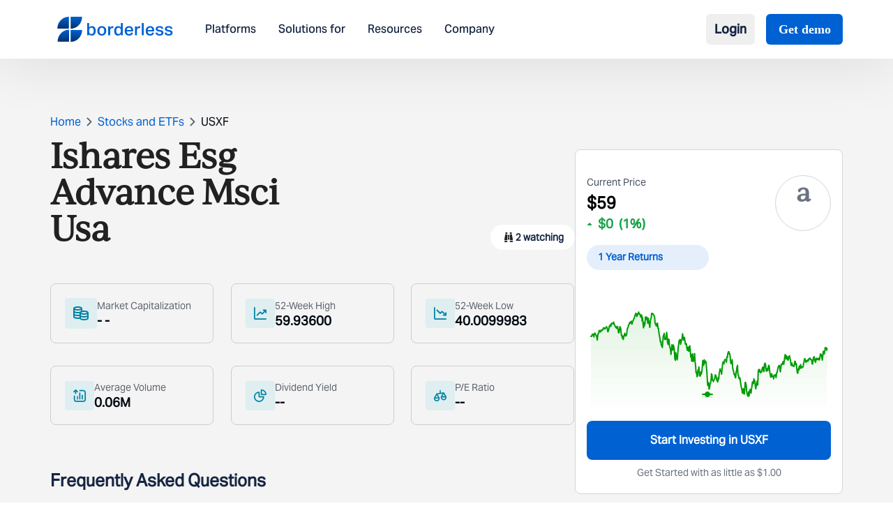

--- FILE ---
content_type: image/svg+xml
request_url: https://www.borderless.world/_next/static/media/borderlessLogo.2a9b59c0.svg
body_size: 4929
content:
<svg width="184" height="40" viewBox="0 0 184 40" fill="none" xmlns="http://www.w3.org/2000/svg">
<path d="M39.4647 0.0187988C39.4647 2.51535 38.9924 4.98743 38.0746 7.29385C37.1571 9.6005 35.812 11.6961 34.1166 13.4614C32.4209 15.2268 30.408 16.6271 28.1926 17.5825C25.9773 18.5379 23.6028 19.0297 21.2048 19.0297V0.0187988H39.4647Z" fill="url(#paint0_linear_4755_31396)"/>
<path d="M0 19.0109C0 16.5143 0.472304 14.0422 1.38994 11.7358C2.30759 9.42916 3.6526 7.33358 5.34819 5.56822C7.04377 3.80284 9.05671 2.40249 11.2721 1.44711C13.4875 0.491724 15.8619 0 18.2598 0V19.0109H0Z" fill="url(#paint1_linear_4755_31396)"/>
<path d="M0.432373 39.6534C0.432373 37.1569 0.904677 34.6848 1.82232 32.3784C2.73996 30.0717 4.08498 27.9762 5.78056 26.2108C7.47615 24.4454 9.48909 23.0451 11.7045 22.0897C13.9199 21.1343 16.2943 20.6426 18.6922 20.6426V39.6534H0.432373Z" fill="url(#paint2_linear_4755_31396)"/>
<path d="M39.4647 20.989C39.4647 23.4855 38.9924 25.9576 38.0746 28.2641C37.1571 30.5707 35.812 32.6663 34.1166 34.4316C32.4209 36.197 30.408 37.5974 28.1926 38.5527C25.9773 39.5081 23.6028 39.9999 21.2048 39.9999V20.989H39.4647Z" fill="url(#paint3_linear_4755_31396)"/>
<path d="M50.5427 22.9041C50.561 23.8174 50.6709 24.5661 50.8725 25.1507C51.0924 25.7352 51.3672 26.201 51.697 26.5479C52.0451 26.8949 52.4391 27.1325 52.8788 27.2603C53.3186 27.3881 53.7766 27.4521 54.253 27.4521C54.766 27.4521 55.2424 27.3607 55.6821 27.1781C56.1219 26.9955 56.5066 26.7123 56.8364 26.3288C57.1662 25.927 57.4228 25.4065 57.606 24.7671C57.7891 24.1278 57.8808 23.3425 57.8808 22.411C57.8808 21.516 57.7801 20.7579 57.5785 20.137C57.3953 19.4977 57.148 18.9863 56.8364 18.6027C56.5249 18.201 56.1494 17.9086 55.7096 17.726C55.2881 17.5434 54.8484 17.4521 54.3904 17.4521C53.7126 17.4521 53.1262 17.5616 52.6315 17.7808C52.155 18 51.7612 18.3106 51.4497 18.7123C51.1382 19.1141 50.9093 19.5982 50.7626 20.1644C50.616 20.7123 50.5427 21.3243 50.5427 22V22.6849V22.9041ZM50.5702 10V17.1781C51.1382 16.4292 51.7887 15.863 52.5215 15.4795C53.2728 15.0777 54.1431 14.8767 55.1325 14.8767C56.1586 14.8767 57.0471 15.0593 57.7984 15.4247C58.5496 15.79 59.1725 16.3014 59.6672 16.9589C60.1619 17.6164 60.5284 18.411 60.7666 19.3425C61.0231 20.2558 61.1513 21.2695 61.1513 22.3836C61.1513 23.5524 61.0047 24.6119 60.7116 25.5616C60.4185 26.4932 59.997 27.2877 59.4474 27.9452C58.8977 28.6027 58.2381 29.1141 57.4686 29.4795C56.699 29.8264 55.8378 30 54.8851 30C54.0239 30 53.2269 29.8356 52.4941 29.5069C51.7612 29.1781 51.0924 28.6301 50.4878 27.863V29.5616H47.4646V10H50.5702ZM70.8076 27.4795C72.1268 27.4795 73.0887 27.0319 73.6934 26.137C74.3165 25.2237 74.6278 23.9818 74.6278 22.411C74.6278 20.8585 74.3165 19.6346 73.6934 18.7397C73.0887 17.8448 72.1268 17.3973 70.8076 17.3973C69.4884 17.3973 68.5175 17.8538 67.8944 18.7671C67.2897 19.662 66.9874 20.8767 66.9874 22.411C66.9874 23.9634 67.2807 25.1963 67.8669 26.1096C68.4715 27.0229 69.4519 27.4795 70.8076 27.4795ZM70.7801 30C68.545 30 66.8135 29.3425 65.5858 28.0274C64.3582 26.7123 63.7444 24.8493 63.7444 22.4384C63.7444 21.3059 63.9003 20.274 64.2116 19.3425C64.5414 18.411 65.0086 17.6164 65.6133 16.9589C66.2179 16.3014 66.9599 15.79 67.8394 15.4247C68.7189 15.0593 69.7175 14.8767 70.8351 14.8767C71.9711 14.8767 72.9788 15.0685 73.8583 15.4521C74.7377 15.8174 75.4708 16.3288 76.057 16.9863C76.6616 17.6438 77.1105 18.4384 77.4036 19.3699C77.7152 20.2832 77.8709 21.2877 77.8709 22.3836C77.8709 23.6256 77.6969 24.7215 77.3487 25.6712C77.0006 26.6027 76.5059 27.3973 75.8646 28.0548C75.2417 28.6941 74.4996 29.1781 73.6384 29.5069C72.7774 29.8356 71.8245 30 70.7801 30ZM84.01 15.3151V17.4247C84.5047 16.6757 85.1001 16.1004 85.7965 15.6986C86.4928 15.2969 87.2348 15.0959 88.0226 15.0959C88.3342 15.0959 88.5905 15.1051 88.7921 15.1233C89.012 15.1415 89.2227 15.1689 89.4243 15.2055L89.067 18.0548C88.8654 18 88.6455 17.9634 88.4074 17.9452C88.1693 17.927 87.9219 17.9178 87.6653 17.9178C87.0789 17.9178 86.566 18.0182 86.1263 18.2192C85.6865 18.4018 85.311 18.6483 84.9994 18.9589C84.7063 19.2695 84.4773 19.6256 84.3124 20.0274C84.1657 20.411 84.0925 20.8037 84.0925 21.2055V29.5616H80.9869V15.3151H84.01ZM101.111 22.137C101.111 21.2421 101.01 20.4932 100.809 19.8904C100.626 19.2695 100.36 18.7853 100.012 18.4384C99.6819 18.073 99.2881 17.8174 98.8299 17.6712C98.3902 17.5069 97.923 17.4247 97.4283 17.4247C96.274 17.4247 95.3762 17.8356 94.7349 18.6575C94.112 19.4795 93.8005 20.7305 93.8005 22.411C93.8005 23.3243 93.8829 24.1004 94.0478 24.7397C94.2312 25.3791 94.4785 25.8996 94.7899 26.3014C95.1197 26.7031 95.4954 26.9955 95.9167 27.1781C96.3382 27.3607 96.7962 27.4521 97.2909 27.4521C98.4269 27.4521 99.3431 27.0867 100.039 26.3562C100.754 25.6072 101.111 24.4476 101.111 22.8767V22.137ZM101.139 27.589C100.552 28.3928 99.8835 28.9955 99.1322 29.3973C98.3994 29.799 97.5382 30 96.5488 30C95.5229 30 94.6342 29.8174 93.8829 29.4521C93.1318 29.0867 92.5088 28.5753 92.014 27.9178C91.5193 27.2421 91.1438 26.4476 90.8872 25.5342C90.6491 24.6027 90.5299 23.5798 90.5299 22.4658C90.5299 21.4247 90.6583 20.4566 90.9147 19.5616C91.1713 18.6483 91.5468 17.863 92.0415 17.2055C92.5362 16.5297 93.1409 15.9908 93.8554 15.589C94.5885 15.1873 95.4312 14.9681 96.3839 14.9315C96.5673 14.9133 96.7504 14.9133 96.9336 14.9315C97.1169 14.9315 97.3093 14.9407 97.5107 14.9589C98.1521 15.0319 98.7659 15.2147 99.3521 15.5069C99.9568 15.7808 100.534 16.2466 101.084 16.9041V10H104.189V29.5616H101.139V27.589ZM120.47 25.3425C120.213 26.8219 119.581 27.9726 118.573 28.7945C117.566 29.5982 116.118 30 114.231 30C111.959 30 110.228 29.3517 109.037 28.0548C107.864 26.7397 107.278 24.8949 107.278 22.5205C107.278 21.2969 107.443 20.21 107.772 19.2603C108.12 18.3106 108.597 17.516 109.202 16.8767C109.824 16.2192 110.557 15.726 111.4 15.3973C112.261 15.0503 113.205 14.8767 114.231 14.8767C115.33 14.8767 116.283 15.0503 117.089 15.3973C117.896 15.726 118.564 16.201 119.096 16.8219C119.627 17.4247 120.021 18.1552 120.277 19.0137C120.534 19.8538 120.662 20.7945 120.662 21.8356V23.2055H110.411C110.448 24.5023 110.777 25.5524 111.4 26.3562C112.023 27.1599 112.967 27.5616 114.231 27.5616C115.22 27.5616 115.962 27.3699 116.457 26.9863C116.952 26.6027 117.282 26.0548 117.447 25.3425H120.47ZM117.611 21.0411C117.611 19.8722 117.337 18.9497 116.787 18.274C116.237 17.5982 115.358 17.2603 114.149 17.2603C112.994 17.2603 112.115 17.6072 111.51 18.3014C110.906 18.9771 110.557 19.8904 110.466 21.0411H117.611ZM126.738 15.3151V17.4247C127.233 16.6757 127.828 16.1004 128.524 15.6986C129.221 15.2969 129.963 15.0959 130.751 15.0959C131.062 15.0959 131.319 15.1051 131.52 15.1233C131.74 15.1415 131.951 15.1689 132.152 15.2055L131.795 18.0548C131.594 18 131.374 17.9634 131.135 17.9452C130.897 17.927 130.65 17.9178 130.393 17.9178C129.807 17.9178 129.294 18.0182 128.854 18.2192C128.415 18.4018 128.039 18.6483 127.727 18.9589C127.434 19.2695 127.205 19.6256 127.04 20.0274C126.894 20.411 126.821 20.8037 126.821 21.2055V29.5616H123.715V15.3151H126.738ZM137.665 10V29.5616H134.532V10H137.665ZM153.965 25.3425C153.709 26.8219 153.077 27.9726 152.069 28.7945C151.061 29.5982 149.614 30 147.726 30C145.454 30 143.723 29.3517 142.532 28.0548C141.359 26.7397 140.773 24.8949 140.773 22.5205C140.773 21.2969 140.938 20.21 141.268 19.2603C141.616 18.3106 142.092 17.516 142.697 16.8767C143.32 16.2192 144.053 15.726 144.896 15.3973C145.757 15.0503 146.7 14.8767 147.726 14.8767C148.826 14.8767 149.779 15.0503 150.585 15.3973C151.391 15.726 152.06 16.201 152.591 16.8219C153.122 17.4247 153.516 18.1552 153.773 19.0137C154.029 19.8538 154.157 20.7945 154.157 21.8356V23.2055H143.906C143.943 24.5023 144.273 25.5524 144.896 26.3562C145.519 27.1599 146.462 27.5616 147.726 27.5616C148.716 27.5616 149.458 27.3699 149.953 26.9863C150.447 26.6027 150.777 26.0548 150.942 25.3425H153.965ZM151.107 21.0411C151.107 19.8722 150.832 18.9497 150.282 18.274C149.733 17.5982 148.853 17.2603 147.644 17.2603C146.49 17.2603 145.61 17.6072 145.006 18.3014C144.401 18.9771 144.053 19.8904 143.961 21.0411H151.107ZM159.354 25.2055C159.409 25.6804 159.537 26.073 159.739 26.3836C159.94 26.6757 160.188 26.9133 160.481 27.0959C160.792 27.2785 161.15 27.4065 161.553 27.4795C161.956 27.5342 162.386 27.5616 162.844 27.5616C163.889 27.5616 164.64 27.4065 165.098 27.0959C165.556 26.7853 165.785 26.3288 165.785 25.726C165.785 25.2511 165.639 24.8493 165.345 24.5205C165.071 24.1918 164.493 23.9544 163.614 23.8082C162.478 23.6072 161.479 23.4155 160.618 23.2329C159.757 23.0503 159.033 22.8037 158.447 22.4932C157.861 22.1644 157.421 21.7534 157.128 21.2603C156.835 20.7489 156.688 20.064 156.688 19.2055C156.688 18.5479 156.835 17.9544 157.128 17.4247C157.421 16.8767 157.824 16.4202 158.337 16.0548C158.868 15.6712 159.491 15.3791 160.206 15.1781C160.939 14.9771 161.736 14.8767 162.597 14.8767C163.696 14.8767 164.613 14.9863 165.345 15.2055C166.078 15.4247 166.674 15.726 167.132 16.1096C167.59 16.4932 167.938 16.9315 168.176 17.4247C168.414 17.9178 168.598 18.4384 168.726 18.9863L165.923 19.3699C165.703 18.6575 165.364 18.1278 164.906 17.7808C164.466 17.4339 163.724 17.2603 162.679 17.2603C162.075 17.2603 161.58 17.3151 161.195 17.4247C160.811 17.5342 160.499 17.6712 160.261 17.8356C160.041 18 159.885 18.1826 159.794 18.3836C159.72 18.5845 159.684 18.7853 159.684 18.9863C159.684 19.2969 159.72 19.5524 159.794 19.7534C159.867 19.9544 159.995 20.1188 160.178 20.2466C160.38 20.3744 160.646 20.484 160.975 20.5753C161.305 20.6667 161.718 20.7579 162.212 20.8493L163.999 21.1507C164.952 21.3151 165.739 21.5251 166.362 21.7808C167.004 22.0366 167.508 22.3562 167.874 22.7397C168.259 23.1051 168.524 23.5342 168.671 24.0274C168.817 24.5205 168.891 25.0685 168.891 25.6712C168.891 26.9681 168.396 28.0182 167.407 28.8219C166.417 29.6072 164.915 30 162.899 30C162.075 30 161.278 29.9178 160.508 29.7534C159.757 29.6072 159.079 29.3517 158.475 28.9863C157.87 28.6209 157.375 28.137 156.99 27.5342C156.624 26.9133 156.413 26.137 156.358 25.2055H159.354ZM173.928 25.2055C173.983 25.6804 174.111 26.073 174.313 26.3836C174.514 26.6757 174.761 26.9133 175.055 27.0959C175.366 27.2785 175.723 27.4065 176.127 27.4795C176.53 27.5342 176.96 27.5616 177.418 27.5616C178.463 27.5616 179.214 27.4065 179.672 27.0959C180.13 26.7853 180.359 26.3288 180.359 25.726C180.359 25.2511 180.212 24.8493 179.919 24.5205C179.644 24.1918 179.067 23.9544 178.188 23.8082C177.052 23.6072 176.053 23.4155 175.192 23.2329C174.331 23.0503 173.607 22.8037 173.021 22.4932C172.435 22.1644 171.995 21.7534 171.702 21.2603C171.408 20.7489 171.262 20.064 171.262 19.2055C171.262 18.5479 171.408 17.9544 171.702 17.4247C171.995 16.8767 172.398 16.4202 172.911 16.0548C173.442 15.6712 174.065 15.3791 174.78 15.1781C175.513 14.9771 176.31 14.8767 177.171 14.8767C178.27 14.8767 179.186 14.9863 179.919 15.2055C180.652 15.4247 181.247 15.726 181.706 16.1096C182.164 16.4932 182.512 16.9315 182.75 17.4247C182.988 17.9178 183.171 18.4384 183.3 18.9863L180.496 19.3699C180.277 18.6575 179.938 18.1278 179.48 17.7808C179.04 17.4339 178.298 17.2603 177.253 17.2603C176.649 17.2603 176.154 17.3151 175.769 17.4247C175.384 17.5342 175.073 17.6712 174.835 17.8356C174.615 18 174.459 18.1826 174.368 18.3836C174.294 18.5845 174.258 18.7853 174.258 18.9863C174.258 19.2969 174.294 19.5524 174.368 19.7534C174.441 19.9544 174.569 20.1188 174.752 20.2466C174.954 20.3744 175.22 20.484 175.549 20.5753C175.879 20.6667 176.291 20.7579 176.786 20.8493L178.573 21.1507C179.525 21.3151 180.313 21.5251 180.936 21.7808C181.577 22.0366 182.081 22.3562 182.448 22.7397C182.832 23.1051 183.098 23.5342 183.245 24.0274C183.391 24.5205 183.465 25.0685 183.465 25.6712C183.465 26.9681 182.97 28.0182 181.98 28.8219C180.991 29.6072 179.489 30 177.473 30C176.649 30 175.852 29.9178 175.082 29.7534C174.331 29.6072 173.653 29.3517 173.048 28.9863C172.444 28.6209 171.949 28.137 171.564 27.5342C171.198 26.9133 170.987 26.137 170.932 25.2055H173.928Z" fill="#0061D3"/>
<defs>
<linearGradient id="paint0_linear_4755_31396" x1="30.3347" y1="0.0187988" x2="30.3347" y2="19.0297" gradientUnits="userSpaceOnUse">
<stop stop-color="#0061D3"/>
<stop offset="1" stop-color="#00326D"/>
</linearGradient>
<linearGradient id="paint1_linear_4755_31396" x1="9.12991" y1="0" x2="9.12991" y2="19.0109" gradientUnits="userSpaceOnUse">
<stop stop-color="#0061D3"/>
<stop offset="1" stop-color="#00326D"/>
</linearGradient>
<linearGradient id="paint2_linear_4755_31396" x1="9.56229" y1="20.6426" x2="9.56229" y2="39.6534" gradientUnits="userSpaceOnUse">
<stop stop-color="#0061D3"/>
<stop offset="1" stop-color="#00326D"/>
</linearGradient>
<linearGradient id="paint3_linear_4755_31396" x1="30.3347" y1="20.989" x2="30.3347" y2="39.9999" gradientUnits="userSpaceOnUse">
<stop stop-color="#0061D3"/>
<stop offset="1" stop-color="#00326D"/>
</linearGradient>
</defs>
</svg>


--- FILE ---
content_type: text/x-component
request_url: https://www.borderless.world/?_rsc=v38gh
body_size: 4028
content:
1:"$Sreact.fragment"
2:I[41402,["9066","static/chunks/dc112a36-19a2f713731558e0.js","5239","static/chunks/5239-b5d471afce036544.js","5125","static/chunks/5125-a51407a3721216f6.js","2619","static/chunks/2619-b8db57ac19da49ac.js","7853","static/chunks/7853-8c7d74c102f16d7c.js","2663","static/chunks/2663-36a9792513e9bcf5.js","7177","static/chunks/app/layout-940c04708661d4cc.js"],""]
3:I[55283,["9066","static/chunks/dc112a36-19a2f713731558e0.js","5239","static/chunks/5239-b5d471afce036544.js","5125","static/chunks/5125-a51407a3721216f6.js","2619","static/chunks/2619-b8db57ac19da49ac.js","7853","static/chunks/7853-8c7d74c102f16d7c.js","2663","static/chunks/2663-36a9792513e9bcf5.js","7177","static/chunks/app/layout-940c04708661d4cc.js"],"default"]
4:I[9766,[],""]
5:I[98924,[],""]
6:I[86655,["9066","static/chunks/dc112a36-19a2f713731558e0.js","5239","static/chunks/5239-b5d471afce036544.js","5125","static/chunks/5125-a51407a3721216f6.js","2619","static/chunks/2619-b8db57ac19da49ac.js","4595","static/chunks/4595-539ef6efa2aea7b4.js","7853","static/chunks/7853-8c7d74c102f16d7c.js","2389","static/chunks/2389-41b72aa7d04c2cf3.js","3790","static/chunks/3790-af8f222840e2e307.js","8974","static/chunks/app/page-4446ab28c13d27c2.js"],"default"]
7:I[57000,["9066","static/chunks/dc112a36-19a2f713731558e0.js","5239","static/chunks/5239-b5d471afce036544.js","5125","static/chunks/5125-a51407a3721216f6.js","2619","static/chunks/2619-b8db57ac19da49ac.js","4595","static/chunks/4595-539ef6efa2aea7b4.js","7853","static/chunks/7853-8c7d74c102f16d7c.js","2389","static/chunks/2389-41b72aa7d04c2cf3.js","3790","static/chunks/3790-af8f222840e2e307.js","8974","static/chunks/app/page-4446ab28c13d27c2.js"],"default"]
8:I[59153,["9066","static/chunks/dc112a36-19a2f713731558e0.js","5239","static/chunks/5239-b5d471afce036544.js","5125","static/chunks/5125-a51407a3721216f6.js","2619","static/chunks/2619-b8db57ac19da49ac.js","4595","static/chunks/4595-539ef6efa2aea7b4.js","7853","static/chunks/7853-8c7d74c102f16d7c.js","2389","static/chunks/2389-41b72aa7d04c2cf3.js","3790","static/chunks/3790-af8f222840e2e307.js","8974","static/chunks/app/page-4446ab28c13d27c2.js"],"default"]
9:I[94964,["9066","static/chunks/dc112a36-19a2f713731558e0.js","5239","static/chunks/5239-b5d471afce036544.js","5125","static/chunks/5125-a51407a3721216f6.js","2619","static/chunks/2619-b8db57ac19da49ac.js","4595","static/chunks/4595-539ef6efa2aea7b4.js","7853","static/chunks/7853-8c7d74c102f16d7c.js","2389","static/chunks/2389-41b72aa7d04c2cf3.js","3790","static/chunks/3790-af8f222840e2e307.js","8974","static/chunks/app/page-4446ab28c13d27c2.js"],"default"]
a:I[8643,["9066","static/chunks/dc112a36-19a2f713731558e0.js","5239","static/chunks/5239-b5d471afce036544.js","5125","static/chunks/5125-a51407a3721216f6.js","2619","static/chunks/2619-b8db57ac19da49ac.js","4595","static/chunks/4595-539ef6efa2aea7b4.js","7853","static/chunks/7853-8c7d74c102f16d7c.js","2389","static/chunks/2389-41b72aa7d04c2cf3.js","3790","static/chunks/3790-af8f222840e2e307.js","8974","static/chunks/app/page-4446ab28c13d27c2.js"],"default"]
14:I[57150,[],""]
:HL["/_next/static/css/1f4244a004272ff5.css","style"]
:HL["/_next/static/css/1cdb68b0e2035541.css","style"]
0:{"P":null,"b":"ml162aFof9if-1KRC03to","p":"","c":["",""],"i":false,"f":[[["",{"children":["__PAGE__",{}]},"$undefined","$undefined",true],["",["$","$1","c",{"children":[[["$","link","0",{"rel":"stylesheet","href":"/_next/static/css/1f4244a004272ff5.css","precedence":"next","crossOrigin":"$undefined","nonce":"$undefined"}],["$","link","1",{"rel":"stylesheet","href":"/_next/static/css/1cdb68b0e2035541.css","precedence":"next","crossOrigin":"$undefined","nonce":"$undefined"}]],["$","html",null,{"lang":"en","children":[["$","head",null,{"children":[["$","link",null,{"rel":"preconnect","href":"https://fonts.googleapis.com"}],["$","link",null,{"rel":"preconnect","href":"https://fonts.gstatic.com","crossOrigin":"anonymous"}],["$","link",null,{"href":"https://fonts.googleapis.com/css2?family=Playfair+Display:ital,wght@0,400..900;1,400..900&display=swap","rel":"stylesheet"}]]}],["$","body",null,{"suppressHydrationWarning":true,"className":"min-h-screen flex flex-col","children":[["$","$L2",null,{"src":"https://www.googletagmanager.com/gtag/js?id=G-6C2DVK8DWP","strategy":"afterInteractive"}],["$","$L2",null,{"id":"google-analytics","strategy":"afterInteractive","children":"\n            window.dataLayer = window.dataLayer || [];\n            function gtag(){dataLayer.push(arguments);}\n            gtag('js', new Date());\n            gtag('config', 'G-6C2DVK8DWP');\n          "}],["$","$L3",null,{"children":["$","$L4",null,{"parallelRouterKey":"children","error":"$undefined","errorStyles":"$undefined","errorScripts":"$undefined","template":["$","$L5",null,{}],"templateStyles":"$undefined","templateScripts":"$undefined","notFound":[[["$","title",null,{"children":"404: This page could not be found."}],["$","div",null,{"style":{"fontFamily":"system-ui,\"Segoe UI\",Roboto,Helvetica,Arial,sans-serif,\"Apple Color Emoji\",\"Segoe UI Emoji\"","height":"100vh","textAlign":"center","display":"flex","flexDirection":"column","alignItems":"center","justifyContent":"center"},"children":["$","div",null,{"children":[["$","style",null,{"dangerouslySetInnerHTML":{"__html":"body{color:#000;background:#fff;margin:0}.next-error-h1{border-right:1px solid rgba(0,0,0,.3)}@media (prefers-color-scheme:dark){body{color:#fff;background:#000}.next-error-h1{border-right:1px solid rgba(255,255,255,.3)}}"}}],["$","h1",null,{"className":"next-error-h1","style":{"display":"inline-block","margin":"0 20px 0 0","padding":"0 23px 0 0","fontSize":24,"fontWeight":500,"verticalAlign":"top","lineHeight":"49px"},"children":404}],["$","div",null,{"style":{"display":"inline-block"},"children":["$","h2",null,{"style":{"fontSize":14,"fontWeight":400,"lineHeight":"49px","margin":0},"children":"This page could not be found."}]}]]}]}]],[]],"forbidden":"$undefined","unauthorized":"$undefined"}]}]]}]]}]]}],{"children":["__PAGE__",["$","$1","c",{"children":[["$","div",null,{"children":[["$","$L6",null,{}],["$","$L7",null,{"entityData":[{"src":{"src":"/_next/static/media/iifl.633e8419.svg","height":33,"width":154,"blurWidth":0,"blurHeight":0},"alt":"iifl","text":"iifl"},{"src":{"src":"/_next/static/media/jmfinancial.7d4b2671.svg","height":40,"width":167,"blurWidth":0,"blurHeight":0},"alt":"jmfinancial","text":"jmfinancial"},{"src":{"src":"/_next/static/media/credence.76bb2cfa.png","height":140,"width":140,"blurDataURL":"[data-uri]","blurWidth":8,"blurHeight":8},"alt":"credence","text":"credence"},{"src":{"src":"/_next/static/media/zinc.cf30cc75.svg","height":30,"width":91,"blurWidth":0,"blurHeight":0},"alt":"zinc","text":"zinc"},{"src":{"src":"/_next/static/media/Emkay.c3b65193.svg","height":37,"width":186,"blurWidth":0,"blurHeight":0},"alt":"embkay","text":"embkay"},{"src":{"src":"/_next/static/media/peaceful.3fd9374d.svg","height":38,"width":129,"blurWidth":0,"blurHeight":0},"alt":"peaceful","text":"peaceful"}],"text":"Trusted by 100+ Partners "}],["$","$L8",null,{}],["$","$L9",null,{}],["$","$La",null,{}],["$","div",null,{"className":"mt-10 md:mt-20 lg:mt-[110px] xxl:mt-48 pt-[50px] md:pt-[85px] lg:pt-15 xxl:pt-[85px] bg-gradientVertical mb-10 lg:mb-32 relative pb-3 md:pb-0","children":[["$","div",null,{"className":"absolute lg:top-[-110px] lg:left-[-40px] xxl:top-[-140px] xxl:left-[-60px] w-full justify-end hidden lg:flex","children":"$Lb"}],"$Lc","$Ld","$Le"]}],"$Lf","$L10","$L11"]}],null,"$L12"]}],{},null,false]},null,false],"$L13",false]],"m":"$undefined","G":["$14",[]],"s":false,"S":true}
15:I[32286,["9066","static/chunks/dc112a36-19a2f713731558e0.js","5239","static/chunks/5239-b5d471afce036544.js","5125","static/chunks/5125-a51407a3721216f6.js","2619","static/chunks/2619-b8db57ac19da49ac.js","4595","static/chunks/4595-539ef6efa2aea7b4.js","7853","static/chunks/7853-8c7d74c102f16d7c.js","2389","static/chunks/2389-41b72aa7d04c2cf3.js","3790","static/chunks/3790-af8f222840e2e307.js","8974","static/chunks/app/page-4446ab28c13d27c2.js"],"default"]
16:I[47076,["9066","static/chunks/dc112a36-19a2f713731558e0.js","5239","static/chunks/5239-b5d471afce036544.js","5125","static/chunks/5125-a51407a3721216f6.js","2619","static/chunks/2619-b8db57ac19da49ac.js","4595","static/chunks/4595-539ef6efa2aea7b4.js","7853","static/chunks/7853-8c7d74c102f16d7c.js","2389","static/chunks/2389-41b72aa7d04c2cf3.js","3790","static/chunks/3790-af8f222840e2e307.js","8974","static/chunks/app/page-4446ab28c13d27c2.js"],"default"]
17:I[63790,["9066","static/chunks/dc112a36-19a2f713731558e0.js","5239","static/chunks/5239-b5d471afce036544.js","5125","static/chunks/5125-a51407a3721216f6.js","2619","static/chunks/2619-b8db57ac19da49ac.js","4595","static/chunks/4595-539ef6efa2aea7b4.js","7853","static/chunks/7853-8c7d74c102f16d7c.js","2389","static/chunks/2389-41b72aa7d04c2cf3.js","3790","static/chunks/3790-af8f222840e2e307.js","8974","static/chunks/app/page-4446ab28c13d27c2.js"],"default"]
18:I[89782,["9066","static/chunks/dc112a36-19a2f713731558e0.js","5239","static/chunks/5239-b5d471afce036544.js","5125","static/chunks/5125-a51407a3721216f6.js","2619","static/chunks/2619-b8db57ac19da49ac.js","4595","static/chunks/4595-539ef6efa2aea7b4.js","7853","static/chunks/7853-8c7d74c102f16d7c.js","2389","static/chunks/2389-41b72aa7d04c2cf3.js","3790","static/chunks/3790-af8f222840e2e307.js","8974","static/chunks/app/page-4446ab28c13d27c2.js"],"default"]
19:I[24431,[],"OutletBoundary"]
1b:I[15278,[],"AsyncMetadataOutlet"]
1d:I[24431,[],"ViewportBoundary"]
1f:I[24431,[],"MetadataBoundary"]
20:"$Sreact.suspense"
b:["$","img",null,{"src":"/gif/borderless.gif","alt":"Animated Illustration","className":"lg:w-48 lg:h-48 xxl:w-56 xxl:h-56 object-contain"}]
c:["$","div",null,{"className":"text-dark px-6 md:px-0 font-bold font-IvyJournal text-[22px] md:text-[36px] lg:text-[30px] xxl:text-[42px] leading-[27px] md:leading-[45px] xxl:leading-[65.2px] text-center","children":"Everything you need, in-a-box"}]
d:["$","h3",null,{"className":"font-AktivGrotesk font-normal text-xs md:text-base leading-4 md:leading-[19px] text-center text-grayshade px-6 mt-1 md:mt-1.5 md:px-0","children":"Tools and frameworks you can rely on, and just focus on building your businessÂ with us"}]
e:["$","$L15",null,{"boxItems":[{"heading":"End-to-end regulatory complianceÂ ","subHeading":"Multiple regulated entities under globally recognized regulators","image":{"src":"/_next/static/media/firstImage.5f451569.png","height":1027,"width":1316,"blurDataURL":"[data-uri]","blurWidth":8,"blurHeight":6}},{"heading":"Reliable security and insuranceÂ ","subHeading":"Audited on platform stability and insured by the US broking insurer","image":{"src":"/_next/static/media/secondImage.9825ae8c.png","height":520,"width":662,"blurDataURL":"[data-uri]","blurWidth":8,"blurHeight":6}},{"heading":"Online/offline go-to-marketÂ Â ","subHeading":"Research-backed and proven sales and marketing accelerators at your fingertips","image":{"src":"/_next/static/media/thirdImage.8634a9f9.svg","height":558,"width":662,"blurWidth":0,"blurHeight":0}},{"heading":"Targeted and rapid revenue growth","subHeading":"Deep partner engagement to ensure that your revenues grow meaningfully","image":{"src":"/_next/static/media/fourthImage.d379ea6a.svg","height":554,"width":662,"blurWidth":0,"blurHeight":0}}]}]
f:["$","$L16",null,{}]
10:["$","$L17",null,{}]
11:["$","$L18",null,{}]
12:["$","$L19",null,{"children":["$L1a",["$","$L1b",null,{"promise":"$@1c"}]]}]
13:["$","$1","h",{"children":[null,[["$","$L1d",null,{"children":"$L1e"}],null],["$","$L1f",null,{"children":["$","div",null,{"hidden":true,"children":["$","$20",null,{"fallback":null,"children":"$L21"}]}]}]]}]
1e:[["$","meta","0",{"charSet":"utf-8"}],["$","meta","1",{"name":"viewport","content":"width=device-width, initial-scale=1"}]]
1a:null
22:I[80622,[],"IconMark"]
1c:{"metadata":[["$","title","0",{"children":"Borderless: Your Gateway to Global Financial Access"}],["$","meta","1",{"name":"description","content":"Borderless is the platform enabling seamless connections to global markets. We simplify investing in US stocks for individuals and empower financial institutions to offer worldwide market access within their services."}],["$","link","2",{"rel":"canonical","href":"https://borderless.world/"}],["$","link","3",{"rel":"icon","href":"/favicon.ico","type":"image/x-icon","sizes":"16x16"}],["$","$L22","4",{}]],"error":null,"digest":"$undefined"}
21:"$1c:metadata"
